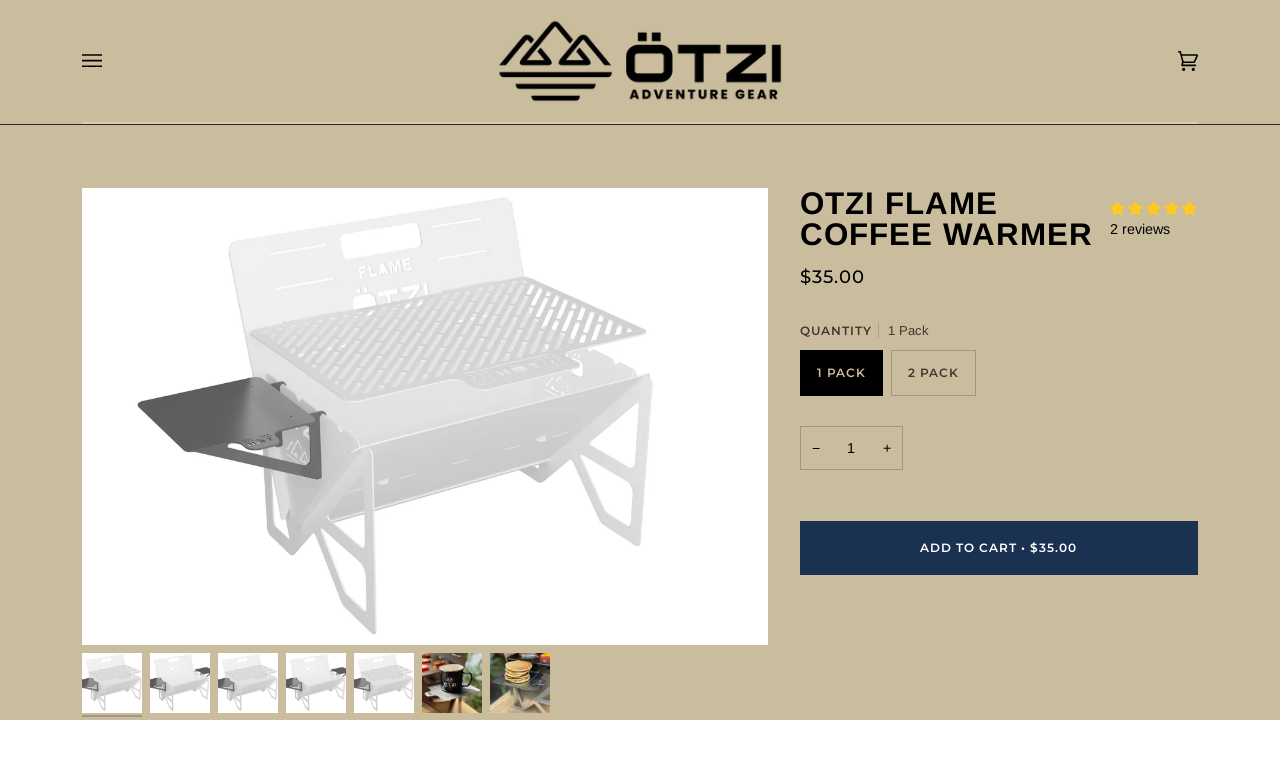

--- FILE ---
content_type: text/css
request_url: https://www.otzigear.com/cdn/shop/t/28/assets/font-settings.css?v=81296868143944491341764860403
body_size: -100
content:
@font-face{font-family:Arimo;font-weight:700;font-style:normal;font-display:swap;src:url(//www.otzigear.com/cdn/fonts/arimo/arimo_n7.1d2d0638e6a1228d86beb0e10006e3280ccb2d04.woff2) format("woff2"),url(//www.otzigear.com/cdn/fonts/arimo/arimo_n7.f4b9139e8eac4a17b38b8707044c20f54c3be479.woff) format("woff")}@font-face{font-family:Arimo;font-weight:400;font-style:normal;font-display:swap;src:url(//www.otzigear.com/cdn/fonts/arimo/arimo_n4.a7efb558ca22d2002248bbe6f302a98edee38e35.woff2) format("woff2"),url(//www.otzigear.com/cdn/fonts/arimo/arimo_n4.0da809f7d1d5ede2a73be7094ac00741efdb6387.woff) format("woff")}@font-face{font-family:Montserrat;font-weight:500;font-style:normal;font-display:swap;src:url(//www.otzigear.com/cdn/fonts/montserrat/montserrat_n5.07ef3781d9c78c8b93c98419da7ad4fbeebb6635.woff2) format("woff2"),url(//www.otzigear.com/cdn/fonts/montserrat/montserrat_n5.adf9b4bd8b0e4f55a0b203cdd84512667e0d5e4d.woff) format("woff")}@font-face{font-family:Montserrat;font-weight:600;font-style:normal;font-display:swap;src:url(//www.otzigear.com/cdn/fonts/montserrat/montserrat_n6.1326b3e84230700ef15b3a29fb520639977513e0.woff2) format("woff2"),url(//www.otzigear.com/cdn/fonts/montserrat/montserrat_n6.652f051080eb14192330daceed8cd53dfdc5ead9.woff) format("woff")}@font-face{font-family:Arimo;font-weight:500;font-style:normal;font-display:swap;src:url(//www.otzigear.com/cdn/fonts/arimo/arimo_n5.a6cc016de05b75be63cb193704728ed8065f04bb.woff2) format("woff2"),url(//www.otzigear.com/cdn/fonts/arimo/arimo_n5.e0d510a292c8c9059b1fcf519004ca9d3a6015a2.woff) format("woff")}@font-face{font-family:Arimo;font-weight:400;font-style:italic;font-display:swap;src:url(//www.otzigear.com/cdn/fonts/arimo/arimo_i4.438ddb21a1b98c7230698d70dc1a21df235701b2.woff2) format("woff2"),url(//www.otzigear.com/cdn/fonts/arimo/arimo_i4.0e1908a0dc1ec32fabb5a03a0c9ee2083f82e3d7.woff) format("woff")}@font-face{font-family:Arimo;font-weight:500;font-style:italic;font-display:swap;src:url(//www.otzigear.com/cdn/fonts/arimo/arimo_i5.a806517aa5a0c593e91c792dd4fac9058aa28b46.woff2) format("woff2"),url(//www.otzigear.com/cdn/fonts/arimo/arimo_i5.26346f286c55f0f395d449ef144059ac73c3c4b5.woff) format("woff")}
/*# sourceMappingURL=/cdn/shop/t/28/assets/font-settings.css.map?v=81296868143944491341764860403 */
